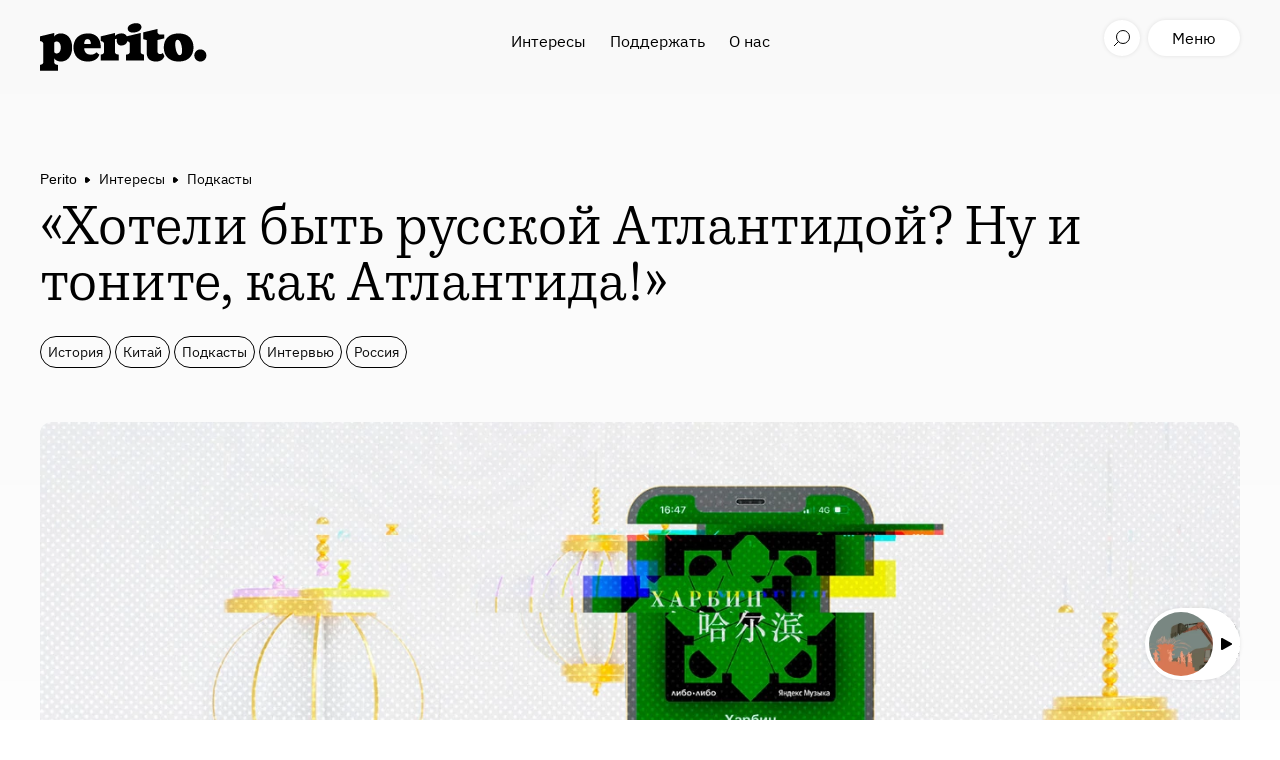

--- FILE ---
content_type: text/html; charset=utf-8
request_url: https://perito.media/posts/khoteli-byt-russkoi-atlantidoi-nu-i-tonite-kak-atlantida
body_size: 24318
content:
<!DOCTYPE html><html><head><link rel="stylesheet" media="all" href="https://perito.media/packs/css/application-c6c05a4a.css" /><meta name="csrf-param" content="authenticity_token" />
<meta name="csrf-token" content="NT6qFuiF4eNlWW71UmGgxNBf4vb0JmAg96njd0f7MA2VRDjzUY2hisIpVXy0MSVLUZjwbNS+8YxCsWN23L7Dvg==" /><link rel="apple-touch-icon" type="image/x-icon" href="https://perito.media/packs/media/images/apple-touch-icon-fb71b8e87c6aadada6bd976eed5b91ec.png" sizes="180x180" /><link rel="icon" type="image/x-icon" href="https://perito.media/packs/media/images/favicon-32x32-23063deaa279f50929b9a90e9392e266.png" sizes="32x32" /><link rel="icon" type="image/x-icon" href="https://perito.media/packs/media/images/favicon-16x16-5a7ecd0a170fc4b7234cb9e45fd5dfd9.png" sizes="16x16" /><meta content="width=device-width, initial-scale=1.0, maximum-scale=1.0, user-scalable=no" name="viewport" /><meta content="yes" name="apple-mobile-web-app-capable" /><meta content="GmZgGJgYPGq7LfbhyV94-2sQER79jCYto5lt20pXXSc" name="google-site-verification" /><meta content="33d48695f1ee9f753825678df000ea8f" name="p:domain_verify" /><meta content="1d79975303" name="verify-admitad" /><meta content="77598f50cb079d71" name="yandex-verification" /><meta content="11e1cc12c8c72498" name="yandex-verification" /><meta content="1e7e3b4386ea2f9a4fd574bcb6175004" name="pmail-verification" /><meta content="6b918355ad4ec31e713e8eefe2a5b74c" name="cmsmagazine" /><link href="https://perito.media/feed" rel="alternate" type="application/rss+xml" /><script src="https://perito.media/packs/js/application-e4b889ac637e21cf3261.js" defer="defer"></script><script async="" charset="UTF-8" src="https://cdn.sendpulse.com/js/push/372806b7cee83cd8eefc8df28d276b48_0.js"></script><!-- Google Tag Manager -->
<script>(function(w,d,s,l,i){w[l]=w[l]||[];w[l].push({'gtm.start': new Date().getTime(),event:'gtm.js'});var f=d.getElementsByTagName(s)[0],j=d.createElement(s),dl=l!='dataLayer'?'&l='+l:'';j.async=true;j.src='https://www.googletagmanager.com/gtm.js?id='+i+dl;f.parentNode.insertBefore(j,f);})(window,document,'script','dataLayer','GTM-TR4F4PG');</script>
<!-- End Google Tag Manager -->
<script src="https://www.travelpayouts.com/money_script/booking_script.js?campaign=yandex_travel&campaign_id=193&promo_id=7261&marker=94214"></script>
<title>«Хотели быть русской Атлантидой? Ну и тоните, как Атлантида!» | Perito</title>
<meta name="description" content="Автор подкаста «Харбин» Семён Шешенин — о русском городе в Китае и людях на границах империй.">
<meta name="keywords" content="постколониализм, неравенство, территории, путешествия, культура,">
<link rel="amphtml" href="https://perito.media/posts/khoteli-byt-russkoi-atlantidoi-nu-i-tonite-kak-atlantida/amp">
<link rel="canonical" href="https://perito.media/posts/khoteli-byt-russkoi-atlantidoi-nu-i-tonite-kak-atlantida">
<meta property="og:title" content="«Хотели быть русской Атлантидой? Ну и тоните, как Атлантида!»">
<meta property="og:description" content="Автор подкаста «Харбин» Семён Шешенин — о русском городе в Китае и людях на границах империй.">
<meta property="og:keywords" content="постколониализм, неравенство, территории, путешествия, культура,">
<meta property="og:mediator_published_time" content="2022-09-15T09:43:06Z">
<meta property="og:url" content="https://perito.media/posts/khoteli-byt-russkoi-atlantidoi-nu-i-tonite-kak-atlantida">
<meta property="og:image" content="https://perito.media/uploads/post/og_image/dcb5b8426f7594e17a02cbf3945bb4c840f99e1a085270b2a9b10fda4f17f099/og_image_OG_1600x840_export_only__3_.jpg">
<meta property="og:type" content="website">
<meta property="og:site_name" content="Perito">
<meta name="twitter:title" content="«Хотели быть русской Атлантидой? Ну и тоните, как Атлантида!»">
<meta name="twitter:description" content="Автор подкаста «Харбин» Семён Шешенин — о русском городе в Китае и людях на границах империй.">
<meta name="twitter:keywords" content="постколониализм, неравенство, территории, путешествия, культура,">
<meta name="twitter:mediator_published_time" content="2022-09-15T09:43:06Z">
<meta name="twitter:card" content="summary_large_image">
<meta name="twitter:site" content="@prtbrt">
<meta name="twitter:image" content="https://perito.media/uploads/post/og_image/dcb5b8426f7594e17a02cbf3945bb4c840f99e1a085270b2a9b10fda4f17f099/og_image_OG_1600x840_export_only__3_.jpg">
<meta property="article:published_time" content="2022-09-15T09:43:06Z">
<meta name="mediator_published_time" content="2022-09-15T09:43:06Z"></head><body><div id="fb-root"></div>
<script>(function(d, s, id) {
  var js, fjs = d.getElementsByTagName(s)[0];
  if (d.getElementById(id)) return;
  js = d.createElement(s); js.id = id;
  js.src = "//connect.facebook.net/en_GB/sdk.js#xfbml=1&version=v2.6&appId=673943139359997";
  fjs.parentNode.insertBefore(js, fjs);
}(document, 'script', 'facebook-jssdk'));</script>
<!-- Google Tag Manager (noscript) -->
<noscript><iframe src="https://www.googletagmanager.com/ns.html?id=GTM-TR4F4PG" height="0" width="0" style="display:none;visibility:hidden"></iframe></noscript>
<!-- End Google Tag Manager (noscript) -->
<header class="header"><div class="container header__container"><a class="header__logo" href="/"></a><div class="header__center-menu"><a class="header__center-menu-link" href="/categories/interests">Интересы</a><a class="header__center-menu-link" href="/posts/kak-podderzhat-perito-ot-pryamykh-donatov-kriptoi-do-pokupok-u-partnerov">Поддержать</a><a class="header__center-menu-link" href="/about">О нас</a></div><div class="header__search"><button class="header__btn header__btn--search-toggle" type="button"></button></div><button class="header__btn header__btn--like" type="button"></button><button class="header__btn header__btn--menu" type="button">Меню</button></div><div class="search-results"><div class="search-results__wrapper container"><div class="search-results__form"><form><input class="search-results__input" placeholder="Поиск" type="text" value="" /></form></div><ul class="search-results__list"></ul><div class="search-results__loader"></div></div></div></header><div class="fixed-share"><button class="fixed-share__btn fixed-share__btn--top"></button><div class="fixed-share__btn fixed-share__btn--views">0%</div><button class="fixed-share__btn fixed-share__btn--fav"></button><div class="fixed-share__menu"><button class="fixed-share__btn fixed-share__btn--close"></button><button class="fixed-share__btn fixed-share__btn--share">Поделиться</button><div class="fixed-share__pane"><a class="fixed-share__pane-link" data-share="vk">Vk</a><a class="fixed-share__pane-link" data-share="fb">Facebook</a><a class="fixed-share__pane-link" data-share="tw">Twitter</a><a class="fixed-share__pane-link fixed-share__copy-url">Скопировать ссылку<input type="text" /></a></div></div></div><div class="mobile-menu"><div class="mobile-menu__wrapper"><div class="mobile-menu__header"><div class="mobile-menu__header-in"><div class="header__search"><button class="header__btn header__btn--search-toggle" type="button"></button></div><button class="header__btn header__btn--like"></button><button class="header__btn header__btn--login">t('links.login')</button><div class="header__btn header__btn--menu-close mobile-menu__close"></div></div></div><div class="mobile-menu__nav-wrap"><div class="mobile-menu__nav"><div id="navigation"><nav class="navigation"><ul class="list--clean list--inline"><li class="list__item navigation__item"><a href="/">Главная</a></li><li class="list__item navigation__item"><a href="/categories/interests">Интересы</a></li><li class="list__item navigation__item"><a href="/posts/kak-podderzhat-perito-ot-pryamykh-donatov-kriptoi-do-pokupok-u-partnerov">Поддержать</a></li><li class="list__item navigation__item"><a href="/about">О нас</a></li></ul></nav></div></div><div class="mobile-menu__nav mobile-menu__nav--footer"><div class="social-block"><a class="social-block-link tg" href="https://t.me/prtbrt" target="_blank"></a><a class="social-block-link inst" href="https://instagram.com/prtbrt/" target="_blank"></a><a class="social-block-link fb" href="https://facebook.com/peritoburrito" target="_blank"></a><a class="social-block-link vk" href="https://vk.com/peritoburrito" target="_blank"></a><a class="social-block-link dzen" href="https://zen.yandex.ru/prtbrt" target="_blank"></a></div><nav class="navigation"><li class="list__item navigation__item"><a href="/about">О нас</a></li><li class="list__item navigation__item navigation__item--important"><a target="_blank" href="https://t.me/prtbrt_bug_report">Сообщить об ошибке</a></li></nav></div></div></div><div class="mobile-menu__overlay"></div></div><script type="application/ld+json">{"@context":"http://schema.org","@type":"WebPage","@id":"https://perito.media/posts/khoteli-byt-russkoi-atlantidoi-nu-i-tonite-kak-atlantida","breadcrumb":{"@type":"BreadcrumbList","itemListElement":[{"@type":"ListItem","position":1,"item":{"@id":"https://perito.media/","name":"Perito"}},{"@type":"ListItem","position":2,"item":{"@id":"https://perito.media/categories/interests","name":"Интересы"}},{"@type":"ListItem","position":3,"item":{"@id":"https://perito.media/categories/podkasty","name":"Подкасты"}}]},"mainEntity":{"@type":"Article","headline":"«Хотели быть русской Атлантидой? Ну и тоните, как Атлантида!»","image":"https://perito.media/uploads/post/image/a763c8c9d2bc87fe82564bcb8fa5cb7c3be9ad3866b246717db52f4e58a837dd/%D0%BA%D1%83%D1%83%D1%83%D0%BA%D1%83%D0%BA.jpg","datePublished":"2022-09-15T09:43:06Z","dateModified":"2023-03-14T18:10:42Z","author":[{"@type":"Person","name":"Елена Срапян"}],"url":"https://perito.media/posts/khoteli-byt-russkoi-atlantidoi-nu-i-tonite-kak-atlantida","mainEntityOfPage":"https://perito.media/posts/khoteli-byt-russkoi-atlantidoi-nu-i-tonite-kak-atlantida","publisher":{"@context":"http://schema.org","@type":"Organization","url":"https://perito.media/","name":"Perito","logo":{"@type":"ImageObject","url":"https://perito.media/packs/media/images/amp-logo-7ae6fef69f29697471ca54fb445d3b9f.png"},"foundingDate":"2016-12","email":"info@perito-burrito.com","sameAs":["https://www.facebook.com/peritoburrito","https://t.me/prtbrt","https://vk.com/peritoburrito","https://www.instagram.com/prtbrt"],"founder":{"@type":"Person","name":"Саша Воробьев"}}}}</script><a class="float-widget" href="https://perito.media/posts/podchinenie-territorii"><div class="float-widget__inner"><div class="float-widget__photo"><picture><source srcset="https://perito.media/uploads/post/image/1f9cf15480c4157c6cc48c004da0f26e902134133052d7aca68983dcde84733c/small_%D1%80%D0%B5%D1%81%D1%83%D1%80%D1%81%D1%8B_%D0%B7%D0%B0%D0%B3.jpg.webp" type="image/webp"><img src="https://perito.media/uploads/post/image/1f9cf15480c4157c6cc48c004da0f26e902134133052d7aca68983dcde84733c/small_%D1%80%D0%B5%D1%81%D1%83%D1%80%D1%81%D1%8B_%D0%B7%D0%B0%D0%B3.jpg" class="float-widget__photo-img" type="image/jpeg"></picture></div><div class="float-widget__text">Подчинение территории: как Советский Союз и его наследница Россия обращаются с ресурсами, людьми и природой</div></div></a><section class="article" style=""><div class="article__intro"><div class="container"><div class="breadcrubms"><a class="breadcrubms__link" href="https://perito.media/">Perito</a><a class="breadcrubms__link" href="/categories/interests">Интересы</a><a class="breadcrubms__link" href="/categories/podkasty">Подкасты</a></div><h1 class="article__title">«Хотели быть русской Атлантидой? Ну и тоните, как Атлантида!»</h1><div class="article__tag-list"><a class="article__tag article__tag--regular" href="/categories/istoriya">История</a><a class="article__tag article__tag--regular" href="/categories/kitaj">Китай</a><a class="article__tag article__tag--main" href="/categories/podkasty">Подкасты</a><a class="article__tag article__tag--regular" href="/categories/intervju">Интервью</a><a class="article__tag article__tag--regular" href="/categories/russia">Россия</a><div class="article__tag article__tag--info article__tag--date"><span class="publication-text">Дата публикации </span>15.09.2022</div></div><div class="article__cover-container"><div class="article__cover"><picture><source sizes="(max-width: 600px) 600px,(max-width: 900px) 900px,(max-width: 1280px) 1280px,1280px" srcset="https://perito.media/uploads/post/image/a763c8c9d2bc87fe82564bcb8fa5cb7c3be9ad3866b246717db52f4e58a837dd/small_%D0%BA%D1%83%D1%83%D1%83%D0%BA%D1%83%D0%BA.jpg.webp 600w,https://perito.media/uploads/post/image/a763c8c9d2bc87fe82564bcb8fa5cb7c3be9ad3866b246717db52f4e58a837dd/large_%D0%BA%D1%83%D1%83%D1%83%D0%BA%D1%83%D0%BA.jpg.webp 900w,https://perito.media/uploads/post/image/a763c8c9d2bc87fe82564bcb8fa5cb7c3be9ad3866b246717db52f4e58a837dd/main_%D0%BA%D1%83%D1%83%D1%83%D0%BA%D1%83%D0%BA.jpg.webp 1280w" type="image/webp"><source sizes="(max-width: 600px) 600px,(max-width: 900px) 900px,(max-width: 1280px) 1280px,1280px" srcset="https://perito.media/uploads/post/image/a763c8c9d2bc87fe82564bcb8fa5cb7c3be9ad3866b246717db52f4e58a837dd/small_%D0%BA%D1%83%D1%83%D1%83%D0%BA%D1%83%D0%BA.jpg 600w,https://perito.media/uploads/post/image/a763c8c9d2bc87fe82564bcb8fa5cb7c3be9ad3866b246717db52f4e58a837dd/large_%D0%BA%D1%83%D1%83%D1%83%D0%BA%D1%83%D0%BA.jpg 900w,https://perito.media/uploads/post/image/a763c8c9d2bc87fe82564bcb8fa5cb7c3be9ad3866b246717db52f4e58a837dd/main_%D0%BA%D1%83%D1%83%D1%83%D0%BA%D1%83%D0%BA.jpg 1280w" type="image/jpeg"><img src="https://perito.media/uploads/post/image/a763c8c9d2bc87fe82564bcb8fa5cb7c3be9ad3866b246717db52f4e58a837dd/main_%D0%BA%D1%83%D1%83%D1%83%D0%BA%D1%83%D0%BA.jpg" class="article__cover-img" data-load-image-class="article__cover-img--loaded"></picture><img alt="" class="article__cover-img article__cover-img--blurred" src="[data-uri]" /></div></div><div class="article__short-description">Автор подкаста «Харбин» Семён Шешенин — о русском городе в Китае и людях на границах империй.</div></div></div><div class="article__author-holder"><div class="container"><div class="article__author-list"><div class="article__author"><div class="article__author-photo"><img src="https://perito.media/uploads/author/photo/b35d1079ded9bd78fec467b219643d7e09d75f3ddbc09cbbe83438e1fbbd5535/thumb_%D0%95%D0%BB%D0%B5%D0%BD%D0%B0_%D0%A1%D1%80%D0%B0%D0%BF%D1%8F%D0%BD.jpg" class="article__author-photo-img" alt="Елена Срапян" type="image/jpeg"></div><div class="article__author-info"><div class="article__author-name">Елена Срапян</div><div class="article__author-text">интервью</div></div></div></div></div></div><div class="article__block-list fixed-share-stop"><div class="article__block article__block--text article__block--short-margin"><div class="article__block__text"><p><strong><em><mark>Чтобы не пропустить новые тексты Perito, подписывайтесь на наш </mark></em></strong><a href="https://t.me/prtbrt" target="_blank"><strong><em><mark>телеграм-канал</mark></em></strong></a><strong><em><mark> и </mark></em></strong><a href="https://www.instagram.com/prtbrt" target="_blank"><strong><em><mark>Instagram</mark></em></strong></a><strong><em>.</em></strong></p></div></div><div class="article__block article__block--text article__block--short-margin"><div class="article__block__text"><p>В августе студия подкастов «Либо/Либо» выпустила новое шоу «Харбин». Это исторический подкаст о людях из России начала XX века, которые бежали в Китай. «Харбин» получился настоящей остросюжетной сагой, ее героями стали белогвардейские офицеры, самураи, мастера кунг-фу и советские рабочие железной дороги, массово репрессированные в 1937 году. Мы поговорили с автором подкаста Семёном Шешениным об архивах «Мемориала», Харбине и современной эмиграции.</p></div></div><div class="article__block article__block--quote article__block--no-padding"><blockquote class="quote quote--no-cite">
<div class="quote__text">
<p>Подкаст «Харбин» выходит эксклюзивно на Яндекс.Музыке. В нем запланировано пять эпизодов, 15 сентября вышел последний. С ноября 2022 года запись будет доступна на всех платформах с подкастами.</p>
<p><a href="https://music.yandex.ru/album/23240656" target="_blank"><strong><mark>Слушать «Харбин» на Яндекс.Музыке</mark></strong></a></p>
</div>
<cite class="quote__cite"><div class="quote__cite-info">
<div class="quote__cite-title"></div>
<div class="quote__cite-text"></div>
</div></cite>
</blockquote></div><div class="article__block article__block--image article__block--figure-img"><div><figure class="figure"><div class="figure__wrap"><picture><source sizes="(max-width: 600px) 600px,(max-width: 2000px) 718px,718px" srcset="https://perito.media/uploads/content_image/20401/small_299143490_1592918107770079_6930428849475242094_n.jpg.webp 600w,https://perito.media/uploads/content_image/20401/medium_299143490_1592918107770079_6930428849475242094_n.jpg.webp 900w" type="image/webp"><source sizes="(max-width: 600px) 600px,(max-width: 2000px) 718px,718px" srcset="https://perito.media/uploads/content_image/20401/small_299143490_1592918107770079_6930428849475242094_n.jpg 600w,https://perito.media/uploads/content_image/20401/medium_299143490_1592918107770079_6930428849475242094_n.jpg 900w" type="image/jpeg"><img src="https://perito.media/uploads/content_image/20401/medium_299143490_1592918107770079_6930428849475242094_n.jpg" class="figure__img"></source></source></picture></div>
<figcaption class="figure__caption">Автор подкаста Семен Шешенин</figcaption><figcaption class="figure__author">Либо/Либо</figcaption></figure></div></div><div class="article__block article__block--text article__block--short-margin"><div class="article__block__text"><h4><strong>Давай попробуем описать подкаст читателям, которые не его слушали.</strong></h4></div></div><div class="article__block article__block--text article__block--short-margin"><div class="article__block__text"><p>Это история о том, что 100 лет назад в России опять была война и люди побежали из страны. Несколько миллионов бежали в Китай, потому что там была русская колония. Она оказалась независима от СССР и превратилась в свой собственный мир, который потом многие называли заповедником царской России.</p></div></div><div class="article__block article__block--text article__block--short-margin"><div class="article__block__text"><p>Маньчжурия не была де-факто российской колонией. Империя начала этот процесс, но не было никакого международно признанного акта, который сделал бы Маньчжурию частью Российской империи. Территория сохранила достаточно суверенитета, чтобы Советский Союз в процессе Гражданской войны не смог туда влезть по-настоящему. Харбин оказался вне советской юрисдикции.</p></div></div><div class="article__block article__block--text article__block--short-margin"><div class="article__block__text"><p>Это началось еще в 1920-х годах, когда окончательно добили белых, как раз в Приморском крае. Белые офицеры бежали в Харбин, по меньшей мере 18 тысяч профессиональных военных. И когда они прибыли в Харбин, увидели, что тут железная дорога, собственный, сунгарийский флот. Город с собственной экономикой, современной промышленностью. А зачем им вообще кому-то подчиняться? Это было слишком сильное объединение людей, там пересекалось огромное количество интересов. В течение всех 1920-х Харбин был по факту свободным городом.</p></div></div><div class="article__block article__block--image article__block--figure-img article__block--fullwidth"><div class="container"><figure class="figure"><div class="figure__wrap"><picture><source sizes="(max-width: 600px) 600px,(max-width: 900px) 900px,(max-width: 1280px) 1280px,(max-width: 1920px) 1920px,1920px" srcset="https://perito.media/uploads/content_image/20403/small_4355661950_263cf06a58_o.jpg.webp 600w,https://perito.media/uploads/content_image/20403/medium_4355661950_263cf06a58_o.jpg.webp 900w,https://perito.media/uploads/content_image/20403/large_4355661950_263cf06a58_o.jpg.webp 1280w,https://perito.media/uploads/content_image/20403/xlarge_4355661950_263cf06a58_o.jpg.webp 1920w" type="image/webp"><source sizes="(max-width: 600px) 600px,(max-width: 900px) 900px,(max-width: 1280px) 1280px,(max-width: 1920px) 1920px,1920px" srcset="https://perito.media/uploads/content_image/20403/small_4355661950_263cf06a58_o.jpg 600w,https://perito.media/uploads/content_image/20403/medium_4355661950_263cf06a58_o.jpg 900w,https://perito.media/uploads/content_image/20403/large_4355661950_263cf06a58_o.jpg 1280w,https://perito.media/uploads/content_image/20403/xlarge_4355661950_263cf06a58_o.jpg 1920w" type="image/jpeg"><img src="https://perito.media/uploads/content_image/20403/xlarge_4355661950_263cf06a58_o.jpg" class="figure__img"></source></source></picture></div>
<figcaption class="figure__caption">Улица Чжунъян или харбинский Арбат, 1930-ые</figcaption><figcaption class="figure__author">Public Domain</figcaption></figure></div></div><div class="article__block article__block--text article__block--short-margin"><div class="article__block__text"><p>Советский Союз видел ценность не в самой Манчжурии, а в <a href="https://ru.wikipedia.org/wiki/%D0%9A%D0%B8%D1%82%D0%B0%D0%B9%D1%81%D0%BA%D0%BE-%D0%92%D0%BE%D1%81%D1%82%D0%BE%D1%87%D0%BD%D0%B0%D1%8F_%D0%B6%D0%B5%D0%BB%D0%B5%D0%B7%D0%BD%D0%B0%D1%8F_%D0%B4%D0%BE%D1%80%D0%BE%D0%B3%D0%B0" target="_blank">КВЖД</a>, которая связывала российскую железнодорожную сеть с незамерзающими портами в Тихом океане. Страна находилась под железным занавесом, а дальневосточная граница была открыта. Для того чтобы обслуживать КВЖД, туда нужно было все время слать советских инженеров — тысячи людей. Действовал безвизовый режим, и через эту дыру «утекло» три-четыре миллиона человек. Процентов десять, которые задерживались в Харбине, привлекли столько ресурсов, что город стали называть «Русской Атлантидой» и «Восточной Москвой». При этом местные железнодорожники были стопроцентными леваками, и Советскому Союзу не нужно было создавать лояльных путевых рабочих: огромная часть их уже была лояльной.</p></div></div><div class="article__block article__block--image article__block--short-margin article__block--figure-img"><div><figure class="figure"><div class="figure__wrap"><picture><source sizes="(max-width: 600px) 600px,(max-width: 2000px) 718px,718px" srcset="https://perito.media/uploads/content_image/20402/small_4137287066_188be98258_o.jpg.webp 600w,https://perito.media/uploads/content_image/20402/medium_4137287066_188be98258_o.jpg.webp 900w" type="image/webp"><source sizes="(max-width: 600px) 600px,(max-width: 2000px) 718px,718px" srcset="https://perito.media/uploads/content_image/20402/small_4137287066_188be98258_o.jpg 600w,https://perito.media/uploads/content_image/20402/medium_4137287066_188be98258_o.jpg 900w" type="image/jpeg"><img src="https://perito.media/uploads/content_image/20402/medium_4137287066_188be98258_o.jpg" class="figure__img"></source></source></picture></div>
<figcaption class="figure__caption">Китайско-Восточная железная дорога, 1930-ые</figcaption><figcaption class="figure__author">Public Domain</figcaption></figure></div></div><div class="article__block article__block--image article__block--short-margin article__block--figure-img"><div><figure class="figure"><div class="figure__wrap"><picture><source sizes="(max-width: 600px) 600px,(max-width: 2000px) 718px,718px" srcset="https://perito.media/uploads/content_image/20410/small__101599872_kvzhd_1929_01.jpg.webp 600w,https://perito.media/uploads/content_image/20410/medium__101599872_kvzhd_1929_01.jpg.webp 900w" type="image/webp"><img src="https://perito.media/uploads/content_image/20410/medium__101599872_kvzhd_1929_01.jpg.webp" class="figure__img"></source></picture></div>
<figcaption class="figure__caption">Китайско-Восточная железная дорога, 1929 год</figcaption><figcaption class="figure__author">Public Domain</figcaption></figure></div></div><div class="article__block article__block--text article__block--short-margin"><div class="article__block__text"><p>Гоминьдан [Китайская национальная партия, которая возглавляла Китай до поражения в гражданской войне в 1949 году. <strong>—</strong><strong><em> Прим. ред</em></strong><strong>.</strong>] не признавал революцию, не признавал Советский Союз, с которым, однако, договорился о совместном управлении КВЖД. Ключевые посты занимали советские чиновники, под контролем СССР были некоторые важные административные и образовательные учреждения в Харбине, но реальный объем советской власти на местах был ограниченным, и сила была сосредоточена на стороне Гоминьдана. Кроме того, у белых было огромное количество денег, и часть китайских элит стояла на их стороне. Советский Союз контролировал КВЖД с большим трудом, в Харбине были фактически запрещены пионерия и комсомол, которые существовали только в пределах района Московской казармы. В городе было 25 действующих церквей, и никакой власти над ними и вообще над городом партия не имела.</p></div></div><div class="article__block article__block--text article__block--short-margin"><div class="article__block__text"><p>В общем, из-за слабости центрального китайского правительства, с одной стороны, и слабости большевистского правительства на Дальнем востоке — с другой, Харбин и вся Маньчжурия оказались как бы в щели между двумя империями. И эта щель жила лучше, чем обе империи, потому что там было все, чего еще не было в Китае и уже не было в России: еда, работа, свобода, возможность владеть землей и возделывать ее. Это была очень странная, зато настоящая жизнь без тоталитарного контроля какого-либо государства.</p></div></div><div class="article__block article__block--text article__block--short-margin"><div class="article__block__text"><h4><strong>Много людей, и людей статусных.</strong></h4></div></div><div class="article__block article__block--text article__block--short-margin"><div class="article__block__text"><p>И это главная особенность Харбина: он жил не так, как любой другой русский город, потому что абсолютное большинство русских в нем были богатыми. В царской России Санкт-Петербург мог быть отличным городом, но ты все равно там чувствовал себя говном, потому что ты был половым из ресторана. А в Харбине гуляешь по таким же, как в Питере, колоссальным, широченным мощеным проспектам, и, даже если ты крестьянин из Пермской губернии, китаец-зеленщик в магазине к тебе обращается, в зависимости от твоего пола, или «мадама», или «капитана».</p></div></div><div class="article__block article__block--text article__block--short-margin"><div class="article__block__text"><p>В харбинском пиджине не существовал ни высший, ни низший класс, а если ты русский, ты автоматически не низший класс. Это настоящая <em>белая</em> привилегия, суперколониальная, чистая, и она харбинцами совершенно не отрефлексирована. Никто из них не понимает, что вообще странно, что они китайцев называют «китаезы», или «желтые», или «япошки».</p></div></div><div class="article__block article__block--image article__block--figure-img article__block--fullwidth"><div class="container"><figure class="figure"><div class="figure__wrap"><picture><source sizes="(max-width: 600px) 600px,(max-width: 900px) 900px,(max-width: 1280px) 1280px,(max-width: 1920px) 1920px,1920px" srcset="https://perito.media/uploads/content_image/20404/small_4156135459_2898a3400e_o.jpg.webp 600w,https://perito.media/uploads/content_image/20404/medium_4156135459_2898a3400e_o.jpg.webp 900w,https://perito.media/uploads/content_image/20404/large_4156135459_2898a3400e_o.jpg.webp 1280w,https://perito.media/uploads/content_image/20404/xlarge_4156135459_2898a3400e_o.jpg.webp 1920w" type="image/webp"><source sizes="(max-width: 600px) 600px,(max-width: 900px) 900px,(max-width: 1280px) 1280px,(max-width: 1920px) 1920px,1920px" srcset="https://perito.media/uploads/content_image/20404/small_4156135459_2898a3400e_o.jpg 600w,https://perito.media/uploads/content_image/20404/medium_4156135459_2898a3400e_o.jpg 900w,https://perito.media/uploads/content_image/20404/large_4156135459_2898a3400e_o.jpg 1280w,https://perito.media/uploads/content_image/20404/xlarge_4156135459_2898a3400e_o.jpg 1920w" type="image/jpeg"><img src="https://perito.media/uploads/content_image/20404/xlarge_4156135459_2898a3400e_o.jpg" class="figure__img"></source></source></picture></div>
<figcaption class="figure__caption">Возкал Харбина, 1930-ые</figcaption><figcaption class="figure__author">Public Domain</figcaption></figure></div></div><div class="article__block article__block--text article__block--short-margin"><div class="article__block__text"><h4><strong>Такая узнаваемая ксенофобия.</strong></h4></div></div><div class="article__block article__block--text article__block--short-margin"><div class="article__block__text"><p>Да, при том, что эти «япошки» и «китайчата» — это как минимум половина населения города. И это другой миф о Харбине: «Харбин — русский город».</p></div></div><div class="article__block article__block--text"><div class="article__block__text"><p>Русские себя бесконечно в этом убеждали, но никогда в истории этого города не были большей частью населения. В 1920-х был короткий период, когда случилась пробка из беженцев, но буквально через несколько лет количество эмигрантов в Харбине стабилизировалось где-то на уровне 70 тысяч, а китайцев — и там жили не только русские и китайцы — уже было сильно больше ста. В 1930-х население Харбина переваливает за полмиллиона, русских — 60 тысяч.</p></div></div><div class="article__block article__block--text article__block--short-margin"><div class="article__block__text"><h4><strong>Мне кажется, это большинство воспринималось исключительно как обслуживающий персонал, как бы не совсем жители города.</strong></h4></div></div><div class="article__block article__block--text"><div class="article__block__text"><p>Как русская классическая литература, которая не для русских написана. Восемьдесят или девяносто процентов русских были не в состоянии эту литературу прочитать, даже если бы они были грамотными, потому что она была написана для дворян. Вот в этом смысле русские в Харбине себя чувствовали привычно. Настоящие люди — это 10 процентов населения, остальные — это народ. «На-род» — такое скотоводческое понятие, то, что народилось.</p></div></div><div class="article__block article__block--text article__block--short-margin"><div class="article__block__text"><h4><strong>Расскажи, пожалуйста, с чего начинался этот подкаст?</strong></h4></div></div><div class="article__block article__block--text article__block--short-margin"><div class="article__block__text"><p>В «Международном Мемориале» [объявлен в России иностранным агентом и ликвидирован в 2022 году.<strong> — </strong><strong><em>Прим. ред.</em></strong>] есть архивы устной истории, обстоятельные исследовательские интервью со свидетелями времени. Была практика разбора этих архивов со студентами и школьниками. Несколько лет назад мы начали разбирать архив остарбайтеров [людей, вывезенных из Восточной Европы в Третий рейх с целью использования в качестве бесплатной или низкооплачиваемой рабочей силы. <strong>—</strong><strong><em> Прим. ред.</em></strong>] Я тогда работал редактором в самиздате «Батенька, да вы трансформер», и мы сделали из материалов архива подкаст <a href="https://ost.batenka.ru/" target="_blank">«Остарбайтеры»</a>. Он получил премию <a href="https://www.memo.ru/ru-ru/projects/tastorona/news/315" target="_blank">«Просветитель»</a>.</p></div></div><div class="article__block article__block--text"><div class="article__block__text"><p>На следующий год мы решили сделать то же самое про Харбин. У «Мемориала» есть монотематический архив этой малоизвестной страницы мировой истории, и мы в 2019 году сели его разбирать. Это бесконечные часы интервью с бабушками и дедушками, которые выросли в северном Китае и видели такое, во что сложно поверить. Я параллельно читал британского фантаста Чайна Мьевиля, который пишет в жанре странной прозы (weird fiction), и думал: может, сделать художественный подкаст? Но совесть меня заела, и сделали документальный, но такой особенный, авторский, с моими интонациями.</p></div></div><div class="article__block article__block--text article__block--short-margin"><div class="article__block__text"><h4><strong>Что ты имеешь в виду? Что ты занимался и редактурой, и отбором материала?</strong></h4></div></div><div class="article__block article__block--text article__block--short-margin"><div class="article__block__text"><p>Безусловно, я этим занимался и сценарием тоже. Но я изменил подход. У меня есть установка, что хороший документальный проект должен быть сделан так, как его сделал бы <a href="https://ru.wikipedia.org/wiki/%D0%94%D0%B7%D0%B8%D0%B3%D0%B0_%D0%92%D0%B5%D1%80%D1%82%D0%BE%D0%B2" target="_blank">Дзига Вертов</a>: когда задача автора сугубо композиционная — создать из фрагментов цельный нарратив. Дзига сравнительно немного снимал сам, он чаще брал чужие ленты снятые для других целей. «Годовщина революции», кажется, целиком так собрана из чужого. «Остарбайтеры» в сущности так же построены.</p></div></div><div class="article__block article__block--text"><div class="article__block__text"><p>Худшее, что вообще произошло с российской историей в XX веке, — она была отдана на откуп нарраторам. Умный советский дядя рассказывает, что происходило, а люди, которые это по-настоящему пережили, по-настоящему видели, выполняют функцию в лучшем случае иллюстративную. У них еще амплуа есть: если человек с деревенским выговором, то он уже не полноценный свидетель времени, он уже «а вот как настоящий русский народ в своей е****й жопе, в****в медведя, значит, смолов желуди и напекши из них хлеба…»</p></div></div><div class="article__block article__block--image article__block--figure-img article__block--fullwidth"><div class="container"><figure class="figure"><div class="figure__wrap"><picture><source sizes="(max-width: 600px) 600px,(max-width: 900px) 900px,(max-width: 1280px) 1280px,(max-width: 1920px) 1920px,1920px" srcset="https://perito.media/uploads/content_image/20406/small_4344934494_9a942e373b_o.jpg.webp 600w,https://perito.media/uploads/content_image/20406/medium_4344934494_9a942e373b_o.jpg.webp 900w,https://perito.media/uploads/content_image/20406/large_4344934494_9a942e373b_o.jpg.webp 1280w,https://perito.media/uploads/content_image/20406/xlarge_4344934494_9a942e373b_o.jpg.webp 1920w" type="image/webp"><source sizes="(max-width: 600px) 600px,(max-width: 900px) 900px,(max-width: 1280px) 1280px,(max-width: 1920px) 1920px,1920px" srcset="https://perito.media/uploads/content_image/20406/small_4344934494_9a942e373b_o.jpg 600w,https://perito.media/uploads/content_image/20406/medium_4344934494_9a942e373b_o.jpg 900w,https://perito.media/uploads/content_image/20406/large_4344934494_9a942e373b_o.jpg 1280w,https://perito.media/uploads/content_image/20406/xlarge_4344934494_9a942e373b_o.jpg 1920w" type="image/jpeg"><img src="https://perito.media/uploads/content_image/20406/xlarge_4344934494_9a942e373b_o.jpg" class="figure__img"></source></source></picture></div>
<figcaption class="figure__caption">Вид на Софийский собор, Харбин, 1930-ые</figcaption><figcaption class="figure__author">Public Domain</figcaption></figure></div></div><div class="article__block article__block--text article__block--short-margin"><div class="article__block__text"><h4><strong>Где люди превращаются в типажи.</strong></h4></div></div><div class="article__block article__block--text article__block--short-margin"><div class="article__block__text"><p>Да! Взяв рогатину, пошел на немца — и сейчас нам дедушка скажет три слова, которые будут смешно звучать, потому что у него ассимилятивно-диссимилятивное яканье [отличительная черта некоторых русских диалектов,<strong><em> — Прим.ред.</em></strong>]. Такая оптика автоматически выстраивается, когда есть поставленный голос диктора.</p></div></div><div class="article__block article__block--text"><div class="article__block__text"><p>Но с «Харбином» было сложно. Это было давно, интервью не так много, стык в стык эту историю не рассказать, потому что у нее немонолитный сюжет. Передо мной стояла задача миростроительства, художественная задача. Ее лучше всего решают писатели-фантасты, и поэтому я называю подкаст про Харбин «дальневосточным стимпанком».</p></div></div><div class="article__block article__block--image article__block--figure-img"><div><figure class="figure"></figure></div></div><div class="article__block article__block--image article__block--figure-img"><div><figure class="figure"></figure></div></div><div class="article__block article__block--text article__block--short-margin"><div class="article__block__text"><h4><strong>Кстати, когда я слушала «Харбин», у меня возникла ассоциация с Syberia, компьютерной игрой.</strong></h4></div></div><div class="article__block article__block--text"><div class="article__block__text">
<p>Да. Мне было нужно, чтобы слушатель понимал: то, что я рассказываю, — это некоторая условность, упрощение. И во время работы над сценарием я понял, что буду рассказывать эту историю не так, как в нарративных проектах.</p>
<p>Есть традиция дикторского зачитывания, когда ты говоришь с определенными интонациями, не позволяешь себе «кекать» в голос, намекать на что-то. Я не хотел себя цензурировать. Рассказчик такой, какой я. В «Харбине» много меня, и это отказ не только от документальности, потому что мне приходится заполнять собой лакуны в свидетельствах, но и сознательный отказ от дикторских традиций.</p>
</div></div><div class="article__block article__block--video article__block--figure-video"><figure class="figure figure--video"><div class="figure__video"><iframe width="560" height="315" src="https://www.youtube.com/embed/vIJYEaBH1Yk" title="YouTube video player" frameborder="0" allow="accelerometer; autoplay; clipboard-write; encrypted-media; gyroscope; picture-in-picture" allowfullscreen></iframe></div></figure></div><div class="article__block article__block--image article__block--figure-img"><div><figure class="figure"></figure></div></div><div class="article__block article__block--text article__block--short-margin"><div class="article__block__text"><h4><strong>А это же первый твой опыт в качестве ведущего подкаста? Или нет?</strong></h4></div></div><div class="article__block article__block--text article__block--short-margin"><div class="article__block__text"><p>Нет, мой первый опыт — это подкаст <a href="https://www.unhcr.org/ru/podcast-bezhat" target="_blank">«Бежать»</a>. Я вообще очень люблю истории про людей, которые оказываются на окраине истории, окраине публичного дискурса. Там почему-то толпятся миллионы людей, и мы притворяемся, что это незначимо. Европейский кризис беженцев — это история, которая в российском дискурсе присутствует только как свидетельство загнивания Европы, а это миллионы людей, тектонические изменения в мире.</p></div></div><div class="article__block article__block--text"><div class="article__block__text"><p>С «Остами» та же история. Три миллиона человек, которые настолько неизвестны, что, когда ты говоришь слово «остарбайтеры», 95 процентов людей переспрашивают про гастарбайтеров. И я был одним из этих людей.</p></div></div><div class="article__block article__block--text article__block--short-margin"><div class="article__block__text"><h4><strong>Но ты же не историк совсем.</strong></h4></div></div><div class="article__block article__block--text article__block--short-margin"><div class="article__block__text"><p>Вообще не историк, но это, скорее, помогает. В русском языке «история» как history и «история» как story — это одно и то же слово, а в английском нет. И я отношусь к тем людям, которые не воспринимают информацию, если это не story.</p></div></div><div class="article__block article__block--text article__block--short-margin"><div class="article__block__text"><p>«Мемориал» выпускает научно-популярные проекты, о которых никто не знает, потому что они не рассказаны как story. Подтекст есть, но однотипный: «Вы говорите, что Сталин хороший, а Сталин нехороший!» В таких проектах берут героев, у которых была своя жизнь, свой контекст, своя точка зрения на происходящее, и полностью определяют их тем, что они — жертвы репрессий. И такой вход в тему очень плохой. Ты заранее ставишь перед слушателем вопрос: «Как ты относишься к жертвам репрессий?» И он его решает сразу, потому что у каждого есть отношение к этой теме.</p></div></div><div class="article__block article__block--text"><div class="article__block__text"><p>Я считаю, что если заходить со сложившихся стереотипов, то их не поборешь. Кстати, это одна из причин, по которой о Харбине почти никто ничего не знает. Харбинцы строго разделены на две группы: одна группа — это жертвы репрессий, на которых большинству россиян по умолчанию наплевать, а другая — это по умолчанию фашисты е****е, о которых не принято говорить с сочувствием. И Харбин, с точки зрения «Мемориала», был именно историей операции КВЖД [в 1937–1938 годах служащие Китайско-Восточной железной дороги, вернувшиеся из Маньчжурии в СССР, подверглись репрессиям. —<em> </em><strong><em>Прим. ред.</em></strong>]</p></div></div><div class="article__block article__block--text article__block--short-margin"><div class="article__block__text"><h4><strong>Это репрессии, о которых идет речь в третьем выпуске?</strong></h4></div></div><div class="article__block article__block--text"><div class="article__block__text"><p>Да. Кстати, я там почти ничего не говорю: нарратив эпизода полностью находится в руках героев. Я не думаю, что такого рода страх и страдание уместно пересказывать, ты можешь только дать аудитории ощущение, как это было на самом деле. А потом сказать: «Я сейчас вместе с вами это послушал, и мне, честно говоря, кажется, что это п****ц, но вы сами думайте, как вам к этому относиться». И я в «Харбине» часто использую этот прием: сначала даю фактуру, и только потом — личную оценку.</p></div></div><div class="article__block article__block--text article__block--short-margin"><div class="article__block__text"><h4><strong>Скажи, вы задерживали выход «Харбина» или это произошло органично?</strong></h4></div></div><div class="article__block article__block--text article__block--short-margin"><div class="article__block__text"><p>Когда у меня была практика в «Мемориале», я уже работал шеф-редактором «Батеньки», и у нас были большие планы на этот подкаст. Потом я стал редактором в студии подкастов «Либо/Либо» и год с небольшим занимался нарративными проектами. К «Харбину» я приступил уже с большим опытом редактуры нарративного исторического подкаста <a href="https://perito-burrito.com/posts/vremya-i-dengi-luchshii-podkast-kontsa-2021-goda-posle-nego-vam-zakhochetsya-v-kyakhtu-i-orekhovo-zuevo">«Время и деньги»</a> — очень успешный продукт, мы сейчас делаем третий сезон. Все это пригодилось, когда я брался за «Харбин»: он меня всегда пугал масштабом. Нужно построить мир, рассказать историю, которая тянется полвека, и сделать это не тягомотно, понятно.</p></div></div><div class="article__block article__block--text"><div class="article__block__text"><p>Когда началась [СВО] и огромная часть нашей аудитории уехала в другие страны, студия резко почувствовала, что подкаст про жизнь в бегах, в городе за пределами России, но «в России» — это очень похоже на то, с чем сейчас многие столкнулись. Тбилиси теперь такой же «русский» город, как и Харбин.</p></div></div><div class="article__block article__block--text article__block--short-margin"><div class="article__block__text"><h4><strong>Сейчас много разговоров про «встроенную» российскую имперскость. И, по сути, Харбин — это памятник той самой имперскости. Может быть, мы как-то можем через харбинскую историю отрефлексировать тот разговор, который сейчас начался.</strong></h4></div></div><div class="article__block article__block--text article__block--short-margin"><div class="article__block__text"><p>Когда я разбирал харбинский материал, первая вещь, которая меня взбесила, — бесконечные акценты на том, что Харбин — русский. Читаешь какие-нибудь мемуары, и там названия всех православных церквей в городе. Из этого источника ты не узнаешь, что там есть мечеть, синагога, синтоистский храм; чтобы увидеть в этом только российское, нужно иметь прямо очень узкую оптику.</p></div></div><div class="article__block article__block--text article__block--short-margin"><div class="article__block__text"><p>Нарратив о Харбине таким и остался: вот островок русскости в русской русскости. И в какой-то момент ты видишь, что Харбин становится точкой столкновения двух не осознавших себя имперских идентичностей. Белогвардейская идентичность — про православие, про абсолютный фокус на русской культуре, про полное отсутствие интереса к китайской культуре. Там были люди, которые прожили целую жизнь в Харбине, полностью игнорируя китайцев, китайский, японцев, японский, и это происходит по всему постсоветскому пространству до сих пор.</p></div></div><div class="article__block article__block--text article__block--short-margin"><div class="article__block__text"><p>И другая имперская идентичность — это, конечно, советская. Она устроена несколько иначе, но в корне та же: мы хозяева там, где находимся. И та, и другая идентичности построены вокруг отрицания гуманизма в принципе. Потому что на первом месте стоит абстракция в виде империи, которую нужно представлять, защищать, сохранять.</p></div></div><div class="article__block article__block--image article__block--figure-img"><div><figure class="figure"><div class="figure__wrap"><picture><source sizes="(max-width: 600px) 600px,(max-width: 2000px) 718px,718px" srcset="https://perito.media/uploads/content_image/20412/small_%D0%98%D0%B2%D0%B5%D1%80%D1%81%D0%BA%D0%B0%D1%8F_%D1%86%D0%B5%D1%80%D0%BA%D0%BE%D0%B2%D1%8C_%D0%B2_%D0%A5%D0%B0%D1%80%D0%B1%D0%B8%D0%BD%D0%B5._%D0%BE%D0%BA._1930.jpg.webp 600w,https://perito.media/uploads/content_image/20412/medium_%D0%98%D0%B2%D0%B5%D1%80%D1%81%D0%BA%D0%B0%D1%8F_%D1%86%D0%B5%D1%80%D0%BA%D0%BE%D0%B2%D1%8C_%D0%B2_%D0%A5%D0%B0%D1%80%D0%B1%D0%B8%D0%BD%D0%B5._%D0%BE%D0%BA._1930.jpg.webp 900w" type="image/webp"><source sizes="(max-width: 600px) 600px,(max-width: 2000px) 718px,718px" srcset="https://perito.media/uploads/content_image/20412/small_%D0%98%D0%B2%D0%B5%D1%80%D1%81%D0%BA%D0%B0%D1%8F_%D1%86%D0%B5%D1%80%D0%BA%D0%BE%D0%B2%D1%8C_%D0%B2_%D0%A5%D0%B0%D1%80%D0%B1%D0%B8%D0%BD%D0%B5._%D0%BE%D0%BA._1930.jpg 600w,https://perito.media/uploads/content_image/20412/medium_%D0%98%D0%B2%D0%B5%D1%80%D1%81%D0%BA%D0%B0%D1%8F_%D1%86%D0%B5%D1%80%D0%BA%D0%BE%D0%B2%D1%8C_%D0%B2_%D0%A5%D0%B0%D1%80%D0%B1%D0%B8%D0%BD%D0%B5._%D0%BE%D0%BA._1930.jpg 900w" type="image/jpeg"><img src="https://perito.media/uploads/content_image/20412/medium_%D0%98%D0%B2%D0%B5%D1%80%D1%81%D0%BA%D0%B0%D1%8F_%D1%86%D0%B5%D1%80%D0%BA%D0%BE%D0%B2%D1%8C_%D0%B2_%D0%A5%D0%B0%D1%80%D0%B1%D0%B8%D0%BD%D0%B5._%D0%BE%D0%BA._1930.jpg" class="figure__img"></source></source></picture></div>
<figcaption class="figure__caption">Харбин, 1930-ые</figcaption><figcaption class="figure__author">Public Domain</figcaption></figure></div></div><div class="article__block article__block--text article__block--short-margin"><div class="article__block__text"><h4><strong>Восстанавливать в отдельно взятом городе.</strong></h4></div></div><div class="article__block article__block--text article__block--short-margin"><div class="article__block__text"><p>Да, восстанавливать. Эта идея собственной исключительности легко передается через поколения. Дети белых офицеров в Харбине массово стали записываться в русскую фашистскую партию. В четвертом эпизоде подробно рассказано, что они вытворяли в городе и как легко сотрудничали с японцами, — просто кучка подментованных садистов. Но их руководством к действию становится именно эта имперская оптика, которая приводит к слепоте, к неспособности соизмерять человеческие, гуманистические ценности с теми, которые в тебя закладывают люди, говорящие про веру, царя и отечество.</p></div></div><div class="article__block article__block--image article__block--figure-img"><div><figure class="figure"><div class="figure__wrap"><picture><source sizes="(max-width: 600px) 600px,(max-width: 2000px) 718px,718px" srcset="https://perito.media/uploads/content_image/20408/small_Kroshka.jpg.webp 600w,https://perito.media/uploads/content_image/20408/medium_Kroshka.jpg.webp 900w" type="image/webp"><source sizes="(max-width: 600px) 600px,(max-width: 2000px) 718px,718px" srcset="https://perito.media/uploads/content_image/20408/small_Kroshka.jpg 600w,https://perito.media/uploads/content_image/20408/medium_Kroshka.jpg 900w" type="image/jpeg"><img src="https://perito.media/uploads/content_image/20408/medium_Kroshka.jpg" class="figure__img"></source></source></picture></div>
<figcaption class="figure__caption">«Союз фашистских крошек» — детская организация Всероссийской фашистской партии, созданная 10 мая 1934 года в Харбине, в которой могли состоять «русские мальчики и девочки, верящие в Бога, любящие Россию, уважающие Труд»</figcaption><figcaption class="figure__author"><a href="https://ru.wikipedia.org/wiki/%D0%A1%D0%BE%D1%8E%D0%B7_%D1%84%D0%B0%D1%88%D0%B8%D1%81%D1%82%D1%81%D0%BA%D0%B8%D1%85_%D0%BA%D1%80%D0%BE%D1%88%D0%B5%D0%BA" target="_blank">Wikimedia</a></figcaption></figure></div></div><div class="article__block article__block--text article__block--short-margin"><div class="article__block__text"><h4><strong>Эмиграция, которая происходит сейчас, — это опять эмиграция привилегированных людей, которые восстанавливают свой образ жизни на некогда имперской периферии. При этом в среде есть некоторая рефлексия этого процесса и попытка его развернуть, что, на мой взгляд, удается плохо: человек сильно обусловлен существующими иерархиями. Как ты думаешь, может ли эта рефлексия как-то поменять характер процессов?</strong></h4></div></div><div class="article__block article__block--text article__block--short-margin"><div class="article__block__text"><p>Которые сейчас происходят? Главная особенность нахождения в таких вертикальных иерархических структурах, как имперские, в том, что это ведет к крайней инфантилизации населения. Люди считают себя исключительными, потому что они — подданные какой-то империи, и одновременно они абсолютно лишены агентности, способности повлиять на происходящее, права голоса. Люди, которые уехали, бежали из России — из них преследованиям подвергалось, наверное, меньше одного процента. Многие это формулируют как «я уезжаю от чувства ответственности».</p></div></div><div class="article__block article__block--text article__block--short-margin"><div class="article__block__text">
<p>Есть такое ощущение, что все эти разговоры про постколониальность, про уважение и правильное поведение в эмиграции — это разговоры о попытке дистанцироваться от чувства вины, не разделяя реальную судьбу своей страны, не пытаясь на нее повлиять. И это объединяет современную эмиграцию и вообще всех русских, кажется, на протяжении последних лет ста.</p>
<p>Харбинцы чувствовали себя абсолютно беспомощными и считали, что «из Советского Союза уехали, но родину мы никогда не предадим, сидя в другой стране». Советские харбинцы, которые вернулись на родину, а потом их там уничтожили, не рефлексируют это как агентность, они воспринимают себя сугубо субъектами истории. И сейчас люди, которые уехали, в том числе считают, что символическое действие при пересечении границы меняет степень их ответственности.</p>
</div></div><div class="article__block article__block--text"><div class="article__block__text"><p>То же самое происходит и внутри России. Вот эта нехватка агентности, мне кажется, объединяет нас, и то, что появились красивые слова про постколониализм, не меняет сути вещей: проблемы, с которыми мы столкнулись, мало отличаются проблем русских, решивших эмигрировать в Харбин в 1920-х. В какой-то момент люди отказываются от своей агентности и ощущают, что происходящее вокруг них не контролируется ими ни в какой мере, что они никогда не смогут объединиться так, чтобы противостоять ходу истории. Они выйдут на площадь и будут там одни, даже если их будет 100 тысяч. Это нечто, что объединяет и волны эмиграции, и тех людей, которые никуда не уехали. Я в этом смысле ничем не лучше.</p></div></div><div class="article__block article__block--image article__block--figure-img"><div><figure class="figure"><div class="figure__wrap"><picture><source sizes="(max-width: 600px) 600px,(max-width: 2000px) 718px,718px" srcset="https://perito.media/uploads/content_image/20413/small_25.jpg.webp 600w,https://perito.media/uploads/content_image/20413/medium_25.jpg.webp 900w" type="image/webp"><source sizes="(max-width: 600px) 600px,(max-width: 2000px) 718px,718px" srcset="https://perito.media/uploads/content_image/20413/small_25.jpg 600w,https://perito.media/uploads/content_image/20413/medium_25.jpg 900w" type="image/jpeg"><img src="https://perito.media/uploads/content_image/20413/medium_25.jpg" class="figure__img"></source></source></picture></div>
<figcaption class="figure__caption">Пикник в Харбине, 1930-ые</figcaption><figcaption class="figure__author">Public Domain</figcaption></figure></div></div><div class="article__block article__block--text article__block--short-margin"><div class="article__block__text"><h4><strong>Да, естественно, как и я. Ты знаешь, мне, скорее, интересна линия взаимодействия с людьми, которые уже жили в этом городе, с китайским населением. Мне кажется, что попытка деколонизировать отношения, она как будто не получается, но это все равно попытка проявления агентности, попытка на уровне своего взаимодействия с окружающим миром как-то изменить ситуацию, в которую тебя ставит социальный контекст.</strong></h4></div></div><div class="article__block article__block--text article__block--short-margin"><div class="article__block__text"><p>Как показывает опыт XX века, русская эмиграция за одно поколение исчезает. Просто растворяется. Нет детей русской эмиграции, есть просто парижане, или, не знаю, американцы. Первое поколение всегда встраивается плохо, всегда видна <a href="https://ru.wikipedia.org/wiki/%D0%97%D0%BB%D0%BE%D0%B2%D0%B5%D1%89%D0%B0%D1%8F_%D0%B4%D0%BE%D0%BB%D0%B8%D0%BD%D0%B0" target="_blank">зловещая долина</a>.</p></div></div><div class="article__block article__block--text"><div class="article__block__text"><p>Но это разговор про принятие прежде всего себя, что ли. Это дорога к тому состоянию, в котором мы больше не ощущаем себя обиженными или чувствуем себя хозяевами своей земли в полном праве в том смысле, что знаем не только, где наша земля, но и где она кончается. Мне кажется, что чувство агентности невозможно без чувства границ. А как себя вести человеку, который учит грузинский в Грузии? Честно говоря, он молодец. Только бы ты домой вернулся, родной. Мне кажется, что всем надо вернуться домой, но в первую очередь русским солдатам.</p></div></div><div class="article__block article__block--text article__block--short-margin"><div class="article__block__text"><h4><strong>Ты сказал про ассимиляцию второго поколения миграции. А что произошло в Харбине в конечном счете?</strong></h4></div></div><div class="article__block article__block--text article__block--short-margin"><div class="article__block__text"><p>Харбин был напрямую связан с Шанхаем и Гонконгом, многие люди жили на два города и в результате оттуда и бежали дальше. Русская диаспора в Харбине постоянно сокращалась за счет оттока людей на Запад. Кроме того, русская диаспора всегда жила изолированно, браков с китайцами было очень мало, это был настоящий апартеид. В какой-то момент японцы предоставили привилегии русским в Харбине, поэтому у них не было возможности и мотивации смешиваться с китайцами: китайцев японцы <a href="https://ru.wikipedia.org/wiki/%D0%9D%D0%B0%D0%BD%D0%BA%D0%B8%D0%BD%D1%81%D0%BA%D0%B0%D1%8F_%D1%80%D0%B5%D0%B7%D0%BD%D1%8F" target="_blank">уничтожали</a>. В Китае погибло столько же людей во время Второй мировой, сколько в Советском Союзе, японцы их просто рубили саблями.</p></div></div><div class="article__block article__block--text"><div class="article__block__text"><p>А потом в Китае подняли голову коммунисты, единственные, кто был заинтересован в объединении страны, и они уже просто вытеснили русских из Харбина. В Харбине разыгрался тот сценарий, в котором русские остаются русскими, и именно поэтому им можно дать пинка. Не стали вы харбинцами, не стали с нами смешиваться, не стали находить себе органическую нишу внутри города. Хотели быть русской Атлантидой? Ну и тоните, как Атлантида! Это сценарий, который повторялся много раз: в Грозном, в Душанбе. Единственный сценарий, в котором происходит какая-то действительно деколонизация — это Украина, где люди массово принимают новую идентичность и активно участвуют в постоянной переформулировке этой идентичности. Тогда инаковость не мешает быть частью национального нарратива, а колонизатор — это фундаментальный Чужой.</p></div></div><div class="article__block article__block--image article__block--figure-img article__block--fullwidth"><div class="container"><figure class="figure"><div class="figure__wrap"><picture><source sizes="(max-width: 600px) 600px,(max-width: 900px) 900px,(max-width: 1280px) 1280px,(max-width: 1920px) 1920px,1920px" srcset="https://perito.media/uploads/content_image/20414/small_18.jpeg.webp 600w,https://perito.media/uploads/content_image/20414/medium_18.jpeg.webp 900w,https://perito.media/uploads/content_image/20414/large_18.jpeg.webp 1280w,https://perito.media/uploads/content_image/20414/xlarge_18.jpeg.webp 1920w" type="image/webp"><source sizes="(max-width: 600px) 600px,(max-width: 900px) 900px,(max-width: 1280px) 1280px,(max-width: 1920px) 1920px,1920px" srcset="https://perito.media/uploads/content_image/20414/small_18.jpeg 600w,https://perito.media/uploads/content_image/20414/medium_18.jpeg 900w,https://perito.media/uploads/content_image/20414/large_18.jpeg 1280w,https://perito.media/uploads/content_image/20414/xlarge_18.jpeg 1920w" type="image/jpeg"><img src="https://perito.media/uploads/content_image/20414/xlarge_18.jpeg" class="figure__img"></source></source></picture></div>
<figcaption class="figure__caption">Купание в реке Сунгари, Харбин, 1930-ые</figcaption><figcaption class="figure__author">Public Domain</figcaption></figure></div></div><div class="article__block article__block--text article__block--short-margin"><div class="article__block__text"><h4><strong>К слову о своих и чужих. В канале подкаста я прочитала, что ты и сам связан семейной историей с Харбином. Как получилось, что ты только недавно об этом узнал?</strong></h4></div></div><div class="article__block article__block--text article__block--short-margin"><div class="article__block__text"><p>Через несколько месяцев после того, как закончилась архивная практика в «Мемориале», ко мне обратилась с предложением встретиться сестра моего деда тетя Лиечка. Она была всегда очень нелюдимой, жила своей собственной жизнью, я бывал у нее в гостях всего раза два.</p></div></div><div class="article__block article__block--text article__block--short-margin"><div class="article__block__text">
<p>И вот я съездил к тете, и она мне внезапно взяла и рассказала про ту ветку семьи, о которой я знал только то, что они были железнодорожниками. Ее отец — харьковский поляк, мать — харьковская украинка. В конце XIX века они отправились строить Транссиб и остались в Красноярске. Когда началось строительство КВЖД, часть семьи отправилась работать в Харбин. И там многие учились, работали, и мужская часть семьи, когда началась Гражданская, выступила на стороне Колчака, отошла с ним в Харбин, а потом вернулась. Их расстреляли. Расскажи мне тетя это на год раньше, пролетело бы мимо: до начала разбора архива я ничего про Харбин не знал.</p>
<p>Я развесил уши и не записывал ничего, уверенный, что приду еще раз, с диктофоном, когда у нас будет побольше времени. Через две недели тетя умерла от рака, которым болела, как выяснилось, уже несколько лет.</p>
</div></div><div class="article__block article__block--text article__block--short-margin"><div class="article__block__text"><p>Это окружает меня: люди, с которыми я общался, внезапно узнают о родне из Харбина. Через Харбин, в принципе, прошло много народа, люди на железной дороге заключали договоры на год-два. Судя по всему, к Харбину имеют отношение очень многие люди, особенно в Сибири. Это большой город, крупный индустриальный центр, куда можно было приехать учиться или работать. С другой стороны, в отличие от других репрессированных, среди харбинцев есть крупная группа, которая избежала репрессий: они вернулись уже после смерти Сталина. Их семейные истории не так стигматизированы и сохранились лучше.</p></div></div><div class="article__block article__block--text"><div class="article__block__text"><p>Осужденных по 58-й статье миллионы, но в семьях знают о них немногие. Бабушка и дедушка точно так же, как моя двоюродная бабушка Лия, готовы были молчать об этом хоть всю жизнь, потому что привыкли бояться. Не-разговаривание становится семейной привычкой. Казалось бы, харбинцев меньше, чем других репрессированных групп, но это яркая история в жизни советского человека, поэтому потомков харбинцев проще встретить: такое запоминается.</p></div></div><div class="article__block article__block--quote article__block--no-padding"><blockquote class="quote quote--no-cite">
<div class="quote__text"><p>Послушать «Харбин» можно <mark>на </mark><a href="https://music.yandex.ru/album/23240656" target="_blank"><mark>Яндекс.Музыке</mark></a>, а скоро он выйдет и на других платформах. Еще у подкаста есть <a href="https://t.me/andaodzy" target="_blank"><mark>телеграм-канал</mark></a>, где можно посмотреть на планировку «идеального города», послушать харбинский пиджин и увидеть мультипликацию художницы Полины Кампиони о Харбине.</p></div>
<cite class="quote__cite"><div class="quote__cite-info">
<div class="quote__cite-title"></div>
<div class="quote__cite-text"></div>
</div></cite>
</blockquote></div></div><div class="article__block"><div class="article-credits"><div class="article-credits__tag-list"><a class="article-credits__tag article-credits__tag--regular" href="/categories/istoriya">История</a><a class="article-credits__tag article-credits__tag--regular" href="/categories/kitaj">Китай</a><a class="article-credits__tag article-credits__tag--main" href="/categories/podkasty">Подкасты</a><a class="article-credits__tag article-credits__tag--regular" href="/categories/intervju">Интервью</a><a class="article-credits__tag article-credits__tag--regular" href="/categories/russia">Россия</a><div class="article-credits__tag article-credits__tag--info article-credits__tag--date"><span class="publication-text">Дата публикации </span>15.09.2022</div></div><hr class="article-credits__divider" /><div class="article__author-list"><div class="article__author"><div class="article__author-photo"><img src="https://perito.media/uploads/author/photo/b35d1079ded9bd78fec467b219643d7e09d75f3ddbc09cbbe83438e1fbbd5535/thumb_%D0%95%D0%BB%D0%B5%D0%BD%D0%B0_%D0%A1%D1%80%D0%B0%D0%BF%D1%8F%D0%BD.jpg" class="article__author-photo-img" alt="Елена Срапян" type="image/jpeg"></div><div class="article__author-info"><div class="article__author-name">Елена Срапян</div><div class="article__author-text">интервью</div></div></div></div></div></div></section><section class="read-also"></section><section class="form"><div class="container form__container"><form action=""><div class="form__block"><input class="form__input" name="email" required="" type="email" /><label class="form__placeholder">Email</label><button class="form__btn" type="submit"></button><div class="form__message"></div></div><div class="form__text">Личные письма от&nbsp;редакции и&nbsp;подборки материалов. Мы не&nbsp;спамим.</div><div class="form__lama"></div></form></div></section><footer class="footer"><div class="container footer__container"><div class="footer__swiper-row"><div class="footer-swiper"><div class="footer-swiper__container swiper-container"><div class="footer-swiper__prev swiper-button-prev"></div><div class="footer-swiper__next swiper-button-next"></div><div class="footer-swiper__wrapper swiper-wrapper"><div class="footer-swiper__slide swiper-slide"><a class="footer-swiper__title" href="https://perito.media/posts/perito-zapuskaet-patreon-i-boosty">Вместе за свободные знания: поддержите Perito на Patreon и Boosty</a><div class="footer-swiper__photo"><div class="footer-swiper__tag-list"><a class="footer-swiper__tag footer-swiper__tag--hot" href="https://perito.media/posts/perito-zapuskaet-patreon-i-boosty"></a><a class="footer-swiper__tag footer-swiper__tag--main" href="/categories/redaktsiya">Редакция</a><div class="footer-swiper__tag footer-swiper__tag--info footer-swiper__tag--date"><span class="publication-text">Дата публикации </span>13.08</div></div><a href="https://perito.media/posts/perito-zapuskaet-patreon-i-boosty"><picture><source sizes="(max-width: 600px) 600px,(max-width: 900px) 900px,(max-width: 1280px) 1280px,1280px" srcset="https://perito.media/uploads/post/image/7aae7482b14d9cb1bb86badef295a3dc0feea1c4046c3d4af1093f5f12f11b0a/small_IMG_4975.jpg.webp 600w,https://perito.media/uploads/post/image/7aae7482b14d9cb1bb86badef295a3dc0feea1c4046c3d4af1093f5f12f11b0a/large_IMG_4975.jpg.webp 900w,https://perito.media/uploads/post/image/7aae7482b14d9cb1bb86badef295a3dc0feea1c4046c3d4af1093f5f12f11b0a/main_IMG_4975.jpg.webp 1280w" type="image/webp"><source sizes="(max-width: 600px) 600px,(max-width: 900px) 900px,(max-width: 1280px) 1280px,1280px" srcset="https://perito.media/uploads/post/image/7aae7482b14d9cb1bb86badef295a3dc0feea1c4046c3d4af1093f5f12f11b0a/small_IMG_4975.jpg 600w,https://perito.media/uploads/post/image/7aae7482b14d9cb1bb86badef295a3dc0feea1c4046c3d4af1093f5f12f11b0a/large_IMG_4975.jpg 900w,https://perito.media/uploads/post/image/7aae7482b14d9cb1bb86badef295a3dc0feea1c4046c3d4af1093f5f12f11b0a/main_IMG_4975.jpg 1280w" type="image/jpeg"><img src="https://perito.media/uploads/post/image/7aae7482b14d9cb1bb86badef295a3dc0feea1c4046c3d4af1093f5f12f11b0a/main_IMG_4975.jpg" class="footer-swiper__photo-img" data-load-image-class="footer-swiper__photo-img--loaded"></picture><img alt="" class="footer-swiper__photo-img footer-swiper__photo-img--blurred" src="[data-uri]" /></a></div></div></div></div></div></div><div class="footer__copy-row"><div class="footer__copy-text"><p>© 2016-2026 Perito <br/>Полное копирование и воспроизведение материалов сайта в социальных сетях без разрешения редакции запрещается. Частичная перепечатка (до 2000 знаков с пробелами от общего объема материала) возможна. При перепечатке обязательно наличие в начале поста прямой активной индексируемой гиперссылки на источник публикации и кликабельной ссылки (тега) страницы Perito в социальных сетях.</p><p>Если вы являетесь собственником того или иного произведения и не согласны с его размещением на нашем сайте, пожалуйста, напишите на <a href="mailto:info@perito-burrito.com" target="_blank">info@perito-burrito.com</a>.</p><p>Используя сайт, вы принимаете условия пользовательского соглашения и политику конфиденциальности данных.</p></div><div class="footer__wrapper"><nav class="footer__menu"><a class="footer__menu-link" href="/about">О нас</a><a class="footer__menu-link" href="/posts/guidline-prtbrt">Как стать автором</a><a class="footer__menu-link footer__menu-link--offset" href="/privacy-policy">Политика конфиденциальности</a><a class="footer__menu-link" href="/agreement">Пользовательское соглашение</a><a class="footer__menu-link footer__menu-link--important" href="https://t.me/perito_team" target="_blank">Сообщить об ошибке</a></nav><div class="footer__social-wrapper"><div class="footer__social"><a class="footer__social-link tg" href="https://t.me/prtbrt" target="_blank"></a><a class="footer__social-link vk" href="https://vk.com/peritoburrito" target="_blank"></a><a class="footer__social-link dzen" href="https://zen.yandex.ru/prtbrt" target="_blank"></a></div><a class="footer__logo" href="/"></a></div><div class="footer__info desktop-version"><div>18+</div><div class="footer__info-developer">developed by <a href="http://hyper-dev.ru/" target="_blank">hyperdev</a></div></div></div><div class="footer__info mobile-version"><div>18+</div><div class="footer__info-developer">developed by <a href="http://hyper-dev.ru/" target="_blank">hyperdev</a></div></div></div></div></footer><!-- Yandex.Metrika counter -->
<script type="text/javascript" >
   (function(m,e,t,r,i,k,a){m[i]=m[i]||function(){(m[i].a=m[i].a||[]).push(arguments)};
   m[i].l=1*new Date();k=e.createElement(t),a=e.getElementsByTagName(t)[0],k.async=1,k.src=r,a.parentNode.insertBefore(k,a)})
   (window, document, "script", "https://mc.yandex.ru/metrika/tag.js", "ym");

   ym(36407865, "init", {
        clickmap:true,
        trackLinks:true,
        accurateTrackBounce:true,
        webvisor:true,
        trackHash:true
   });
</script>
<noscript><div><img src="https://mc.yandex.ru/watch/36407865" style="position:absolute; left:-9999px;" alt="" /></div></noscript>
<!-- /Yandex.Metrika counter -->
<script type="text/javascript">

  var _gaq = _gaq || [];
  _gaq.push(['_setAccount', 'UA-76881504-1']);
  _gaq.push(['_trackPageview']);
  setTimeout("_gaq.push(['_trackEvent', '15_seconds', 'read'])",15000);

  (function() {
   var ga = document.createElement('script'); ga.type = 'text/javascript'; ga.async = true;
   ga.src = ('https:' == document.location.protocol ? 'https://ssl' : 'http://www') + '.google-analytics.com/ga.js';
   var s = document.getElementsByTagName('script')[0]; s.parentNode.insertBefore(ga, s);
  })();

</script>
<script>
!function(f,b,e,v,n,t,s){if(f.fbq)return;n=f.fbq=function(){n.callMethod?
n.callMethod.apply(n,arguments):n.queue.push(arguments)};if(!f._fbq)f._fbq=n;
n.push=n;n.loaded=!0;n.version='2.0';n.queue=[];t=b.createElement(e);t.async=!0;
t.src=v;s=b.getElementsByTagName(e)[0];s.parentNode.insertBefore(t,s)}(window,
document,'script','https://connect.facebook.net/en_US/fbevents.js');
fbq('init', '480038982194352', {
em: 'insert_email_variable,'
});
fbq('track', 'PageView');
</script>
<noscript><img height="1" width="1" style="display:none"
src="https://www.facebook.com/tr?id=480038982194352&ev=PageView&noscript=1"
/></noscript>
<!-- Rating@Mail.ru counter -->
<script type="text/javascript">
var _tmr = window._tmr || (window._tmr = []);
_tmr.push({id: "2797524", type: "pageView", start: (new Date()).getTime()});
(function (d, w, id) {
  if (d.getElementById(id)) return;
  var ts = d.createElement("script"); ts.type = "text/javascript"; ts.async = true; ts.id = id;
  ts.src = "https://top-fwz1.mail.ru/js/code.js";
  var f = function () {var s = d.getElementsByTagName("script")[0]; s.parentNode.insertBefore(ts, s);};
  if (w.opera == "[object Opera]") { d.addEventListener("DOMContentLoaded", f, false); } else { f(); }
})(document, window, "topmailru-code");
</script><noscript><div>
<img src="https://top-fwz1.mail.ru/counter?id=2797524;js=na" style="border:0;position:absolute;left:-9999px;" alt="Top.Mail.Ru" />
</div></noscript>
<!-- //Rating@Mail.ru counter -->
<script src="https://www.travelpayouts.com/money_script/booking_script.js?campaign=yandex_travel&campaign_id=193&promo_id=7261&marker=94214"></script>
<script data-noptimize="1" data-cfasync="false" data-wpfc-render="false">
  (function () {
      var script = document.createElement("script");
      script.async = 1;
      script.src = 'https://mn-tz.com/MjU0Mzg.js?t=25438';
      document.head.appendChild(script);
  })();
</script>
</body></html>

--- FILE ---
content_type: image/svg+xml
request_url: https://perito.media/packs/media/images/footer-icons/dzen-d603979c858e05303fc9f49cb10205a2.svg
body_size: 416
content:
<?xml version="1.0" encoding="utf-8"?>
<!-- Generator: Adobe Illustrator 17.0.0, SVG Export Plug-In . SVG Version: 6.00 Build 0)  -->
<!DOCTYPE svg PUBLIC "-//W3C//DTD SVG 1.1//EN" "http://www.w3.org/Graphics/SVG/1.1/DTD/svg11.dtd">
<svg version="1.1" id="Layer_1" xmlns="http://www.w3.org/2000/svg" xmlns:xlink="http://www.w3.org/1999/xlink" x="0px" y="0px"
	 width="24px" height="24px" viewBox="-4 -4 24 24" enable-background="new -4 -4 24 24" xml:space="preserve">
<circle cx="8" cy="8" r="8"/>
<path fill="#FFFFFF" d="M7.838,0C7.8,3.291,7.585,5.133,6.359,6.359C5.133,7.585,3.291,7.8,0,7.838v0.478
	c3.291,0.038,5.133,0.253,6.359,1.479c1.207,1.207,1.434,3.01,1.477,6.205h0.481c0.043-3.195,0.27-4.999,1.477-6.205
	c1.207-1.207,3.01-1.434,6.205-1.477V7.836c-3.195-0.043-4.999-0.27-6.205-1.477C8.569,5.133,8.353,3.291,8.316,0H7.838z"/>
</svg>


--- FILE ---
content_type: image/svg+xml
request_url: https://perito.media/packs/media/images/arrow-right-5091c7228007c49b46dbc891e5742980.svg
body_size: 131
content:
<svg width="11" height="12" viewBox="0 0 11 12" fill="none" xmlns="http://www.w3.org/2000/svg">
<path d="M1.50177 0.131997L10.5046 5.17216C11.1651 5.54198 11.1651 6.45802 10.5046 6.82784L1.50177 11.868C0.836046 12.2407 9.53674e-07 11.7798 9.53674e-07 11.0402V0.959838C9.53674e-07 0.220158 0.836046 -0.240706 1.50177 0.131997Z" fill="black"/>
</svg>


--- FILE ---
content_type: image/svg+xml
request_url: https://perito.media/packs/media/images/like-a5649cd6b628cdbbe19aea1fe5e86cdb.svg
body_size: 170
content:
<svg width="8" height="8" viewBox="0 0 8 8" fill="none" xmlns="http://www.w3.org/2000/svg">
<path d="M3.87873 1.48507L4 1.51539L4.12127 1.48507L5.18901 1.21813C6.36288 0.924668 7.5 1.8125 7.5 3.0225C7.5 3.51577 7.30405 3.98885 6.95525 4.33764L4 7.29289L1.04475 4.33764L0.691197 4.6912L1.04475 4.33764C0.695952 3.98885 0.5 3.51577 0.5 3.0225C0.5 1.8125 1.63712 0.924668 2.81099 1.21813L3.87873 1.48507Z" fill="#0D0D0D" stroke="black"/>
</svg>


--- FILE ---
content_type: image/svg+xml
request_url: https://perito.media/packs/media/images/eye-c8fb60147b490a6d87f299ebf5957765.svg
body_size: 276
content:
<svg width="15" height="10" viewBox="0 0 15 10" fill="none" xmlns="http://www.w3.org/2000/svg">
<path d="M7.51279 9.69188C11.7766 9.69188 14.6919 6.25062 14.6919 5.18188C14.6919 4.10753 11.7654 0.671875 7.51279 0.671875C3.31054 0.671875 0.328125 4.10753 0.328125 5.18188C0.328125 6.25062 3.31054 9.69188 7.51279 9.69188ZM7.51279 8.11393C5.87889 8.11393 4.58073 6.7766 4.56954 5.18188C4.56394 3.54238 5.87889 2.25541 7.51279 2.25541C9.14109 2.25541 10.456 3.54798 10.456 5.18188C10.456 6.7766 9.14109 8.11393 7.51279 8.11393ZM7.51839 6.25062C8.10592 6.25062 8.59273 5.76381 8.59273 5.18188C8.59273 4.59434 8.10592 4.10753 7.51839 4.10753C6.91966 4.10753 6.43285 4.59434 6.43285 5.18188C6.43285 5.76381 6.91966 6.25062 7.51839 6.25062Z" fill="#0D0D0D"/>
<path d="M8.59273 5.18188C8.59273 5.76381 8.10592 6.25062 7.51839 6.25062C6.91966 6.25062 6.43285 5.76381 6.43285 5.18188C6.43285 4.59434 6.91966 4.10753 7.51839 4.10753C8.10592 4.10753 8.59273 4.59434 8.59273 5.18188Z" fill="#0D0D0D"/>
</svg>
